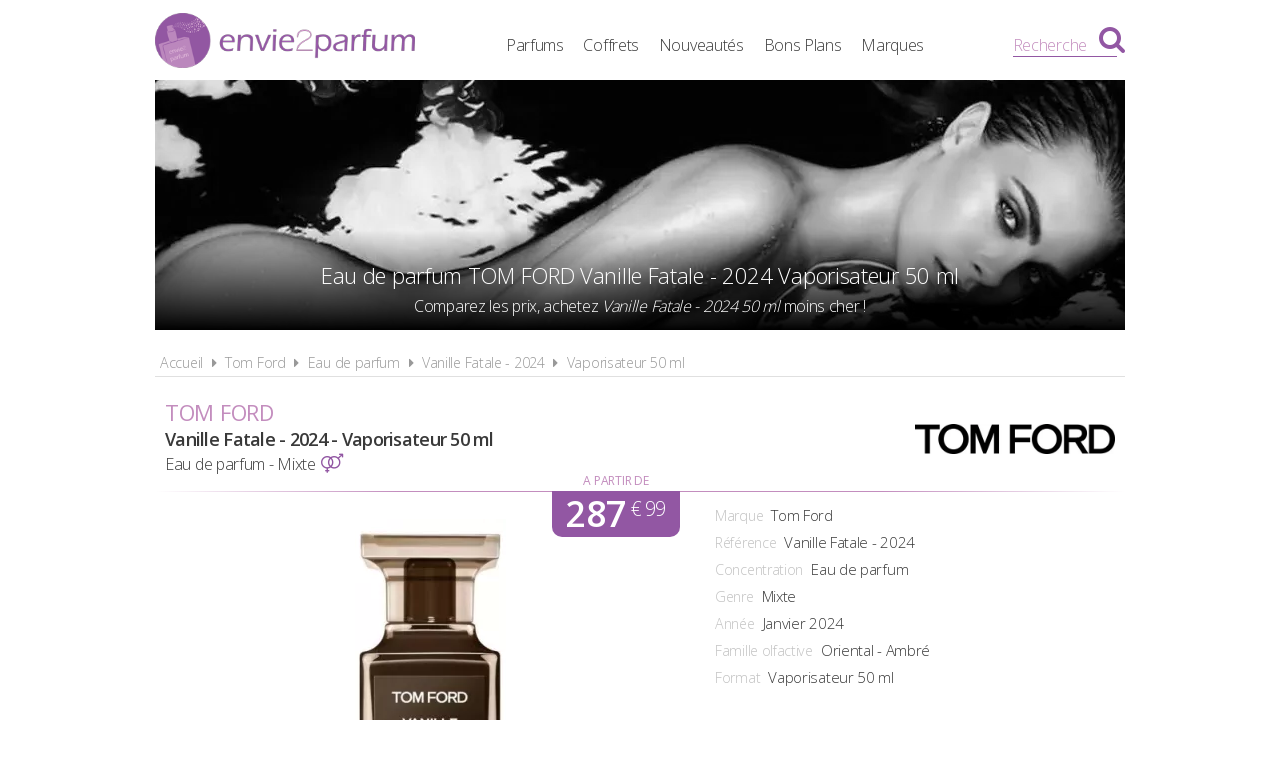

--- FILE ---
content_type: text/html; charset=UTF-8
request_url: https://www.envie2parfum.fr/tom-ford/eau-de-parfum/vanille-fatale-2024-50-ml/12617
body_size: 4908
content:
<!DOCTYPE html> 
<html lang="fr" xmlns:og="http://ogp.me/ns#">
    <head>
        <meta http-equiv="Content-Type" content="text/html; charset=utf-8" /> 
        <title>Vanille Fatale - 2024 50 ml Eau de parfum Tom Ford pas cher</title>
        <meta name="description" content="Comparez les prix du parfum Tom Ford Vanille Fatale - 2024 50 ml et trouvez où l'acheter au meilleur prix, avec Envie2Parfum.fr le comparateur de prix 100..." /> 
         
        <meta name="robots" content="noodp" /> 
        <meta property="og:title" content="Vanille Fatale - 2024 50 ml Eau de parfum Tom Ford pas cher" /> 
        <meta property="og:description" content="Comparez les prix du parfum Tom Ford Vanille Fatale - 2024 50 ml et trouvez où l'acheter au meilleur prix, avec Envie2Parfum.fr le comparateur de prix 100% Parfums" /> 
        <meta property="og:type" content="article" /> 
         
        <meta property="og:url" content="https://www.envie2parfum.fr/tom-ford/eau-de-parfum/vanille-fatale-2024-50-ml/12617" />
        <meta property="og:locale" content="fr_FR" />
        <meta property="og:site_name" content="Envie2Parfum.fr" />
        <meta name="viewport" content="width=device-width, initial-scale=1, minimum-scale=1, maximum-scale=5" />
        <link rel="canonical" href="https://www.envie2parfum.fr/tom-ford/eau-de-parfum/vanille-fatale-2024-50-ml/12617">                <link href="/img/favicon.png" type="image/x-icon" rel="icon"/><link href="/img/favicon.png" type="image/x-icon" rel="shortcut icon"/>        <link rel="preconnect" href="https://fonts.googleapis.com">
        <link rel="preconnect" href="https://fonts.gstatic.com" crossorigin>
        <link href="https://fonts.googleapis.com/css2?family=Open+Sans:wght@300;400;600&display=swap" rel="stylesheet preload" as="style">
        <link href="/css/site.css?1727895201" rel="stylesheet preload" type="text/css" as="style"/>
        <link href="/css/vendors.css?1717951714" rel="stylesheet" type="text/css" defer/>
        <link media="screen and (min-width: 768px)" href="/css/responsive.css?1727895201" rel="stylesheet preload" type="text/css" as="style" defer/>
        <link rel="alternate" type="application/rss+xml" title="RSS" href="https://www.envie2parfum.fr/rss/actualites.rss" />
                    </head>
    <body data-wr="/">
        <header class="header">
	<div class="wrapper">
		<a href="/" class="header-logo" title="Envie2Parfum.fr, Comparateur de prix 100% Parfums">Envie2Parfum.fr</a>		<ul class="header-menu">
            <li><a href="/tous-les-parfums" title="Tous les parfums">Parfums</a></li>
            <li><a href="/tous-les-coffrets" title="Tous les coffrets parfum">Coffrets</a></li>
			<li><a href="/tous-les-parfums/nouveautes" title="Les nouveaux parfums">Nouveautés</a></li>
			<li><a href="/promotions-et-bons-plans-parfums-beaute" title="Promotions &amp; Bons Plans Parfums">Bons Plans</a></li>
			<li><a href="/marques-parfums" title="Les marques de parfum">Marques</a></li>
		</ul>
		<i class="fa fa-bars header-menu-icon"></i>
		<div class="header-menu-mask"></div>
		<div class="header-search">
			<div class="wrapper">
			<form action="/recherche/go" novalidate="novalidate" id="searchForm" method="post" accept-charset="utf-8"><div style="display:none;"><input type="hidden" name="_method" value="POST"/></div>			<input name="data[Recherche][recherche]" class="hs-field" placeholder="Rechercher une marque, un parfum..." type="text" id="RechercheRecherche"/>			<button class="hs-btn" aria-label="Rechercher" type="submit"><i class="fa fa-search"></i></button>			</form>		
			</div>
			<div class="header-search-mask"></div>
		</div>
		<span class="header-search-txt">Recherche</span>
		<i class="fa fa-search header-search-icon"></i>
	</div>
</header>        <div class="container"><div itemscope itemtype="http://schema.org/Product" >

			<span itemprop="name" class="hid">TOM FORD Vanille Fatale - 2024 50 ml</span>
	<span itemprop="description" class="hid">Eau de parfum TOM FORD Vanille Fatale - 2024 50 ml</span>

	<div class="wrapper">
		<div class="bans">
			<img src="/img/marques/thumbs/tom-ford-banniere_970x250.jpg"  width="970" height="250" class="bw" alt="Eau de parfum Tom Ford Vanille Fatale - 2024 50 ml pas chère" >			<h1 class="bans-titre"><span>Eau de parfum TOM FORD Vanille Fatale - 2024 Vaporisateur 50 ml</span></h1>
			<h2 class="bans-stitre">Comparez les prix, achetez <strong>Vanille Fatale - 2024 50 ml</strong> moins cher !</h2>
			<div class="bans-mask"></div>
		</div>
		<nav class="fil">
			<ul itemscope itemtype="http://schema.org/BreadcrumbList">
				<li><a href="/" title="Envie2Parfum.fr, comparateur de prix 100% parfums">Accueil</a></li>
				<li class="sep"><i class="fa fa-caret-right"></i></li>
				<li itemscope itemprop="itemListElement" itemtype="http://schema.org/ListItem">
										<a href="/tom-ford" id="/tom-ford" itemid="tom-ford" title="La marque de parfum Tom Ford" itemscope itemtype="http://schema.org/Thing" itemprop="item"><span itemprop="name">Tom Ford</span></a>
					<meta itemprop="position" content="1" />
				</li>
				<li class="sep"><i class="fa fa-caret-right"></i></li>
				<li itemscope itemprop="itemListElement" itemtype="http://schema.org/ListItem">
										<a href="/tom-ford/eau-de-parfum" id="/tom-ford/eau-de-parfum" itemid="tom-ford-eau-de-parfum" title="Eaux de parfum Tom Ford" itemscope itemtype="http://schema.org/Thing" itemprop="item"><span itemprop="name">Eau de parfum</span></a>
					<meta itemprop="position" content="2" />
				</li>
				<li class="sep"><i class="fa fa-caret-right"></i></li>
				<li itemscope itemprop="itemListElement" itemtype="http://schema.org/ListItem">
										<a href="/tom-ford/eau-de-parfum/vanille-fatale-2024" id="/tom-ford/eau-de-parfum/vanille-fatale-2024" itemid="tom-ford-eau-de-parfum-vanille-fatale-2024" title="Eaux de parfum Tom Ford Vanille Fatale - 2024" itemscope itemtype="http://schema.org/Thing" itemprop="item"><span itemprop="name">Vanille Fatale - 2024</span></a>
					<meta itemprop="position" content="2" />
				</li>
				<li class="sep"><i class="fa fa-caret-right"></i></li>
				<li itemscope itemprop="itemListElement" itemtype="http://schema.org/ListItem">
										<a href="/tom-ford/eau-de-parfum/vanille-fatale-2024-50-ml/12617" id="/tom-ford/eau-de-parfum/vanille-fatale-2024-50-ml/12617" itemid="p12617" title="Eaux de parfum Tom Ford Vanille Fatale - 2024 50 ml" itemscope itemtype="http://schema.org/Thing" itemprop="item"><span itemprop="name">Vaporisateur 50 ml</span></a>
					<meta itemprop="position" content="3" />
				</li>
			</ul>
		</nav>

		
		<div class="prodf-header">
			<a href="/tom-ford" class="prodf-logo">
				<img src="/img/marques/thumbs/tom-ford-logo_0x80.jpg"  width="500" height="75" alt="logo Tom Ford" >			</a>
			<h2 class="prodf-libelle">
				<strong>Tom Ford</strong> <span>Vanille Fatale - 2024 - Vaporisateur 50 ml</span>
				<em>Eau de parfum - Mixte <i class="fa fa-venus-mars"></i></em>
			</h2>
		</div>

		<div class="prodf">
			<span class="hid" itemprop="url">https://www.envie2parfum.fr/tom-ford/eau-de-parfum/vanille-fatale-2024-50-ml/12617</span>			<span class="hid" itemprop="sku">888066150491</span>			<span class="hid" itemprop="gtin13">0888066150491</span>
			<div class="prodf-img">
								<img src="/img/parfums/thumbs/tom-ford-50-ml-1704700994_0x350.jpg"  width="151" height="350" alt="Eau de parfum Tom Ford Vanille Fatale - 2024 50 ml" itemprop="image" >			</div>

			<div class="prodf-prix" itemprop="offers" itemscope itemtype="http://schema.org/AggregateOffer">
				<meta itemprop="priceCurrency" content="EUR" />
														<span class="lib"><a href="/go/px/250056" target="_blank" rel="sponsored">A partir de</a></span>
					<span class="px"><a href="/go/px/250056" target="_blank" rel="sponsored">287<sup>&euro; 99</sup></a></span>
					<span class="px-hidden" itemprop="lowPrice">287.99</span>
					<span class="px-hidden" itemprop="highPrice">365</span>					<span class="hid" itemprop="offerCount">2</span>
							</div>

			<div class="prodf-data">
				<ul class="prodf-infos">
					<li><label>Marque</label><span itemprop="brand" itemtype="https://schema.org/Brand" itemscope>Tom Ford<meta itemprop="name" content="Tom Ford" /></span></li>
					<li><label>Référence</label><span itemprop="model">Vanille Fatale - 2024</span></li>
					<li><label>Concentration</label><span itemprop="category">Eau de parfum</span></li>
					<li><label>Genre</label><span>Mixte</span></li>
					<li><label>Année</label><span itemprop="releaseDate">Janvier 2024</span></li>					<li><label>Famille olfactive</label>Oriental - Ambré</li>					<li><label>Format</label><span>Vaporisateur 50 ml</span></li>
				</ul>

				<ul class="prodf-actions">
					<li class="prodf-action-alerte tip" data-popup="alerte-popup" tip-content="Le parfum <strong>Vanille Fatale - 2024</strong> est <strong>trop cher</strong> ? Soyez informé de la <strong>baisse de prix</strong> en créant une alerte" title="Soyez informé de la baisse de prix du parfum en créant une alerte"><i class="fa fa-bell fa-fw"></i><span>Parfum trop cher ?</span><span>Soyez informé de la baisse du prix de ce parfum Tom Ford !</span></li>	
				</ul>
				    <div class="alerte-popup to-popup">
	<p class="popup-titre">Créer une alerte prix</p>
	<p class="popup-stitre">Soyez immédiatement informé de la baisse de prix du produit</p>
            <div class="notif notif-info"><p><strong>TOM FORD Vanille Fatale - 2024 Eau de parfum - Vaporisateur 50 ml</strong><br>Le meilleur prix est actuellement de <strong>287,99 &euro;</strong></p></div>
    	<div class="popup-content">
		<form action="/alertes/creer" id="formAlerte" class="popup-form" autocomplete="off" method="post" accept-charset="utf-8"><div style="display:none;"><input type="hidden" name="_method" value="POST"/></div>        <input type="hidden" name="data[Alerte][produit_id]" value="12617" id="AlerteProduitId"/>        <input type="hidden" name="data[Alerte][coffret_id]" value="0" id="AlerteCoffretId"/>		<div class="popup-form-result"></div>
		<div class="popup-form-fields">
			<div class="input text required"><i class="fa fa-euro fa-fw" title="A partir de quel prix souhaitez-vous être alerté ?"></i><input name="data[Alerte][prix]" placeholder="A partir de quel prix souhaitez-vous être alerté ?" type="text" id="AlertePrix" required="required"/></div>			<div class="input email required"><i class="fa fa-envelope fa-fw" title="Veuillez indiquer votre adresse email"></i><input name="data[Alerte][email]" placeholder="Veuillez saisir votre adresse email" maxlength="255" type="email" id="AlerteEmail" required="required"/></div>			<div class="submit"><input type="submit" value="Créer une alerte"/></div>	
		</div>
		</form>	
	</div>
</div>				<a href="#" class="prodf-btn-px">Comparer les prix</a>
							</div>
		</div>

		<div class="sec sec-white prodf-comp">
			<h3 class="prodf-titre">Comparateur de prix <span>TOM FORD Vanille Fatale - 2024 50 ml</span></h3>
																																								<div class="prodf-px on">
							<a href="/go/px/250056" target="_blank" rel="sponsored">
								<span class="prodf-px-logo"><img src="/img/site/pixel.png"  width="159" height="50" class="img-off" alt="Acheter le parfum Tom Ford Vanille Fatale - 2024 chez Maison des Fragrances" data-src="marchands/thumbs/maison-des-fragrances-logo-1742993787_0x50.png" ></span>
								<span class="prodf-px-date">Prix mis à jour le <span>20/01/2026 à 20h43</span></span>
								<!-- <span class="prodf-px-prix">287,99 &euro;<sup>*</sup></span> -->
								<span class="prodf-px-prix">
									287,99 &euro;<sup>*</sup>
									<span class="prodf-px-prix-100ml">575,98 &euro; / 100 ml</span>
								</span>
								<span class="prodf-px-btn">Voir<span> l'offre</span></span>
							</a>
						</div>
																																												<div class="prodf-px ">
							<a href="/go/px/217951" target="_blank" rel="sponsored">
								<span class="prodf-px-logo"><img src="/img/site/pixel.png"  width="212" height="50" class="img-off" alt="Acheter le parfum Tom Ford Vanille Fatale - 2024 chez Sephora" data-src="marchands/thumbs/sephora-logo-1741624440_0x50.png" ></span>
								<span class="prodf-px-date">Prix mis à jour le <span>20/01/2026 à 20h49</span></span>
								<!-- <span class="prodf-px-prix">365,00 &euro;<sup>*</sup></span> -->
								<span class="prodf-px-prix">
									365,00 &euro;<sup>*</sup>
									<span class="prodf-px-prix-100ml">730,00 &euro; / 100 ml</span>
								</span>
								<span class="prodf-px-btn">Voir<span> l'offre</span></span>
							</a>
						</div>
																			<p class="prodf-px-legende">
					<sup>*</sup>Les liens ci-dessus sont des liens d'affiliation pour lesquels nous pouvons être rémunérés. <br>
					Les prix affichés ne tiennent pas compte des frais de livraison éventuels. <br>
					Renseignez-vous auprès des marchands pour en savoir plus.
				</p>
				<br>
					</div>

					<div class="sec tac">
				<div class="prodf-stitre"><strong>TOM FORD Vanille Fatale - 2024</strong> existe aussi en :</div>
				<div class="prodf-decs">
																						
																		
						<a href="/tom-ford/eau-de-parfum/vanille-fatale-2024-250-ml/12618" class="prodf-dec " title="Eau de parfum Tom Ford Vanille Fatale - 2024 - Flacon 250 ml pas cher">
														<span class="prodf-dec-img"><img src="/img/site/pixel.png"  width="43" height="100" class="img-off" alt="Eau de parfum Tom Ford Vanille Fatale - 2024 - Flacon 250 ml pas chères" data-src="parfums/thumbs/tom-ford-250-ml-1704701218_0x100.jpg" ></span>
							<span class="prodf-dec-lib">Flacon <strong>250 ml</strong></span>
							<span class="prodf-dec-pri no-pri"><span>aucune<br>offre</span></span>						</a>
																	
																		
						<a href="/tom-ford/eau-de-parfum/vanille-fatale-2024-30-ml/12616" class="prodf-dec " title="Eau de parfum Tom Ford Vanille Fatale - 2024 - Vaporisateur 30 ml pas cher">
														<span class="prodf-dec-img"><img src="/img/site/pixel.png"  width="51" height="100" class="img-off" alt="Eau de parfum Tom Ford Vanille Fatale - 2024 - Vaporisateur 30 ml pas chères" data-src="parfums/thumbs/tom-ford-30-ml-1704700983_0x100.jpg" ></span>
							<span class="prodf-dec-lib">Vapo. <strong>30 ml</strong></span>
							<span class="prodf-dec-pri"><span>219<sup>&euro; 00</sup></span></span>
													</a>
																	
																		
						<a href="/tom-ford/eau-de-parfum/vanille-fatale-2024-50-ml/12617" class="prodf-dec on" title="Eau de parfum Tom Ford Vanille Fatale - 2024 - Vaporisateur 50 ml pas cher">
														<span class="prodf-dec-img"><img src="/img/site/pixel.png"  width="43" height="100" class="img-off" alt="Eau de parfum Tom Ford Vanille Fatale - 2024 - Vaporisateur 50 ml pas chères" data-src="parfums/thumbs/tom-ford-50-ml-1704700994_0x100.jpg" ></span>
							<span class="prodf-dec-lib">Vapo. <strong>50 ml</strong></span>
							<span class="prodf-dec-pri"><span>287<sup>&euro; 99</sup></span></span>
													</a>
									</div>
			</div>
		
		
		
		<div class="content tac">
		<a href="/tom-ford/eau-de-parfum/vanille-fatale-2024" title="Vanille Fatale - 2024 Eau de parfum Tom Ford" class="btn btn-gris">En savoir plus sur Vanille Fatale - 2024 de Tom Ford</a>		</div>	
		
		

		
					<div class="prodf-titre">
				Autres Eaux de parfum <span>TOM FORD Mixte</span>
			</div>

			<div class="prodf-autres">
																			<a href="/tom-ford/eau-de-parfum/rose-de-russie-50-ml/7975" title="Eaux de parfum Tom Ford Rose de Russie aux meilleurs prix" class="mark-mod">
						<span class="mark-mod-img"><img src="/img/site/pixel.png"  width="43" height="100" class="img-off" alt="Eaux de parfum Tom Ford Rose de Russie pas chers" data-src="parfums/thumbs/tom-ford-rose-de-russie-1642511029_0x100.jpg" ></span>
						<span class="mark-mod-mar">Tom Ford</span>
						<span class="mark-mod-lib">Rose de Russie</span>
						<span class="mark-mod-typ">Eau de parfum Mixte (2022)</span>
						<span class="mark-mod-px">à partir de <span>188<sup>&euro; 99</sup></span></span>
						<span class="mark-mod-gen"><i class="fa fa-venus-mars" title="Eau de parfum Mixte"></i></span>
					</a>
																			<a href="/tom-ford/eau-de-parfum/oud-wood-intense-100-ml/4275" title="Eaux de parfum Tom Ford Oud Wood Intense aux meilleurs prix" class="mark-mod">
						<span class="mark-mod-img"><img src="/img/site/pixel.png"  width="56" height="100" class="img-off" alt="Eaux de parfum Tom Ford Oud Wood Intense pas chers" data-src="parfums/thumbs/tom-ford-oud-wood-intense-1606143791_0x100.jpg" ></span>
						<span class="mark-mod-mar">Tom Ford</span>
						<span class="mark-mod-lib">Oud Wood Intense</span>
						<span class="mark-mod-typ">Eau de parfum Mixte (2017)</span>
						<span class="mark-mod-px">à partir de <span>558<sup>&euro; 28</sup></span></span>
						<span class="mark-mod-gen"><i class="fa fa-venus-mars" title="Eau de parfum Mixte"></i></span>
					</a>
																			<a href="/tom-ford/eau-de-parfum/tobacco-vanille-10-ml/8552" title="Eaux de parfum Tom Ford Tobacco Vanille aux meilleurs prix" class="mark-mod">
						<span class="mark-mod-img"><img src="/img/site/pixel.png"  width="54" height="100" class="img-off" alt="Eaux de parfum Tom Ford Tobacco Vanille pas chers" data-src="parfums/thumbs/tom-ford-tobacco-vanille-1605714275_0x100.jpg" ></span>
						<span class="mark-mod-mar">Tom Ford</span>
						<span class="mark-mod-lib">Tobacco Vanille</span>
						<span class="mark-mod-typ">Eau de parfum Mixte (2007)</span>
						<span class="mark-mod-px">à partir de <span>74<sup>&euro; 99</sup></span></span>
						<span class="mark-mod-gen"><i class="fa fa-venus-mars" title="Eau de parfum Mixte"></i></span>
					</a>
																			<a href="/tom-ford/eau-de-parfum/oud-wood-10-ml/8554" title="Eaux de parfum Tom Ford Oud Wood aux meilleurs prix" class="mark-mod">
						<span class="mark-mod-img"><img src="/img/site/pixel.png"  width="55" height="100" class="img-off" alt="Eaux de parfum Tom Ford Oud Wood pas chers" data-src="parfums/thumbs/tom-ford-oud-wood-1605621542_0x100.jpg" ></span>
						<span class="mark-mod-mar">Tom Ford</span>
						<span class="mark-mod-lib">Oud Wood</span>
						<span class="mark-mod-typ">Eau de parfum Mixte (2007)</span>
						<span class="mark-mod-px">à partir de <span>68<sup>&euro; 99</sup></span></span>
						<span class="mark-mod-gen"><i class="fa fa-venus-mars" title="Eau de parfum Mixte"></i></span>
					</a>
																			<a href="/tom-ford/eau-de-parfum/lost-cherry-10-ml/8546" title="Eaux de parfum Tom Ford Lost Cherry aux meilleurs prix" class="mark-mod">
						<span class="mark-mod-img"><img src="/img/site/pixel.png"  width="56" height="100" class="img-off" alt="Eaux de parfum Tom Ford Lost Cherry pas chers" data-src="parfums/thumbs/tom-ford-lost-cherry-1606145527_0x100.jpg" ></span>
						<span class="mark-mod-mar">Tom Ford</span>
						<span class="mark-mod-lib">Lost Cherry</span>
						<span class="mark-mod-typ">Eau de parfum Mixte (2018)</span>
						<span class="mark-mod-px">à partir de <span>99<sup>&euro; 00</sup></span></span>
						<span class="mark-mod-gen"><i class="fa fa-venus-mars" title="Eau de parfum Mixte"></i></span>
					</a>
								<a href="/tom-ford/eau-de-parfum" title="Toutes les eaux de parfum Tom Ford aux meilleurs prix" class="mark-mod mark-mod-all">
					<span><img src="/img/site/pixel.png"  width="40" height="50" class="img-off" alt="Toutes les eaux de parfum Tom Ford aux meilleurs prix" data-src="site/thumbs/picto-e2p_0x50.png" ></span>
					<span>Toutes les eaux de parfum <strong>Tom Ford</strong></span>
				</a>
			</div>
		
		<div class="clear"></div>
	</div>
</div></div>
                <footer class="footer">
	<div class="wrapper">
		<ul class="footer-menu">
			<li><a href="/actualites" title="Les actualités des parfums">Actualités</a></li>
									<li><a href="https://www.envie2parfum.fr/pages/envie2parfum-comparateur-de-prix-parfums/1" title="Envie2Parfum.fr, comparateur de prix 100% parfums">A propos</a></li>
									<li><a href="https://www.envie2parfum.fr/pages/conditions-generales-d-utilisation/2" title="Conditions d&#039;utilisation">Conditions d&#039;utilisation</a></li>
									<li><a href="https://www.envie2parfum.fr/pages/notre-politique-relative-aux-cookies/5" title="Cookies">Cookies</a></li>
									<li><a href="https://www.envie2parfum.fr/plan-du-site" title="Plan du site">Plan du site</a></li>
									<li><a href="https://www.envie2parfum.fr/pages/nous-contacter/4" title="Contact">Contact</a></li>
					</ul>
		<div class="footer-txt">
			<p><i class="fa fa-quote-right"></i>En quelques mots</p>
			<p>Envie2Parfum.fr est un comparateur de prix<br>dédié aux parfums et aux eaux de toilette.<br>Profitez des meilleurs prix du moment.<br>Achetez vos parfums moins chers.</p>
		</div>
		<div class="footer-stats">
						<p><i class="fa fa-pie-chart"></i>Quelques chiffres</p>
			<ul>
				<li><strong>111</strong> visiteurs ces 30 dernières minutes</li>
				<li><strong>48</strong> marchands partenaires</li>
				<li><strong>17116</strong> parfums et eaux de toilette</li>
				<li><strong>48755</strong> prix référencés</li>
			</ul>
		</div>
		<div class="footer-social">
			<p>Suivez-nous !</p>
			<ul>
				<li><a href="https://www.facebook.com/envie2parfum/" target="_blank" rel="noopener" title="Envie2Parfum.fr sur Facebook" rel="noreferrer"><i class="fa fa-facebook-square"></i></a></li>
				<li><a href="https://www.instagram.com/envie2parfum.fr" target="_blank" rel="noopener" title="Envie2Parfum.fr sur Instagram" rel="noreferrer"><i class="fa fa-instagram"></i></a></li>
				<li><a href="https://www.pinterest.fr/envie2parfum/" target="_blank" rel="noopener" title="Envie2Parfum.fr sur Pinterest" rel="noreferrer"><i class="fa fa-pinterest-square"></i></a></li>
				<li><a href="https://www.youtube.com/channel/UC9U3q6zPvdIvVGZUayTnCcw" target="_blank" rel="noopener" title="Envie2Parfum.fr sur YouTube" rel="noreferrer"><i class="fa fa-youtube-play"></i></a></li>
				<li><a href="https://twitter.com/envie2parfum" target="_blank" rel="noopener" title="Envie2Parfum.fr sur Twitter"><i class="fa fa-twitter-square" rel="noreferrer"></i></a></li>
			</ul>
		</div>
		<div class="footer-leg">©2026 Envie2Parfum.fr. Tous droits réservés.</div>	
	</div>
</footer>                <script src="/js/site.min.js?1718873055" defer></script>
    </body>
</html>